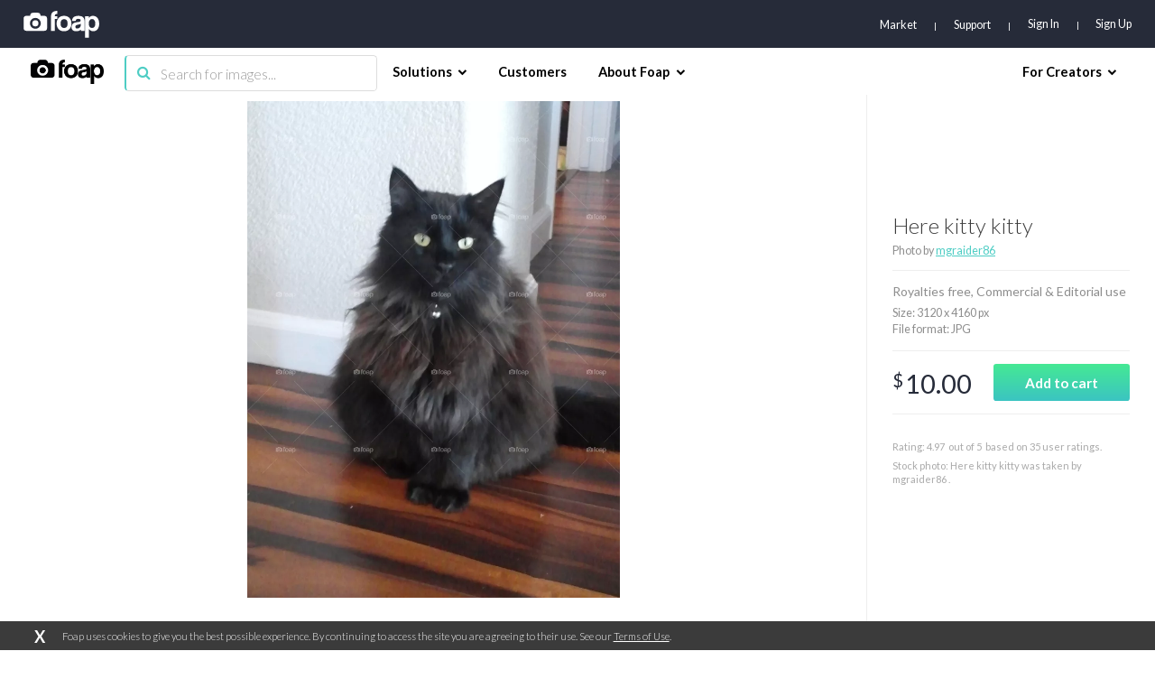

--- FILE ---
content_type: text/html; charset=utf-8
request_url: https://www.google.com/recaptcha/api2/aframe
body_size: 267
content:
<!DOCTYPE HTML><html><head><meta http-equiv="content-type" content="text/html; charset=UTF-8"></head><body><script nonce="6ydnTfTeGF_ZHA65P-0osQ">/** Anti-fraud and anti-abuse applications only. See google.com/recaptcha */ try{var clients={'sodar':'https://pagead2.googlesyndication.com/pagead/sodar?'};window.addEventListener("message",function(a){try{if(a.source===window.parent){var b=JSON.parse(a.data);var c=clients[b['id']];if(c){var d=document.createElement('img');d.src=c+b['params']+'&rc='+(localStorage.getItem("rc::a")?sessionStorage.getItem("rc::b"):"");window.document.body.appendChild(d);sessionStorage.setItem("rc::e",parseInt(sessionStorage.getItem("rc::e")||0)+1);localStorage.setItem("rc::h",'1765054576712');}}}catch(b){}});window.parent.postMessage("_grecaptcha_ready", "*");}catch(b){}</script></body></html>

--- FILE ---
content_type: application/javascript; charset=UTF-8
request_url: https://www.foap.com/cdn-cgi/challenge-platform/scripts/jsd/main.js
body_size: 4477
content:
window._cf_chl_opt={xkKZ4:'g'};~function(t1,x,K,D,T,l,V,R){t1=H,function(L,f,tT,t0,e,Y){for(tT={L:410,f:373,e:426,Y:446,S:433,a:411,z:429,i:450,Q:422},t0=H,e=L();!![];)try{if(Y=-parseInt(t0(tT.L))/1+parseInt(t0(tT.f))/2*(parseInt(t0(tT.e))/3)+-parseInt(t0(tT.Y))/4+-parseInt(t0(tT.S))/5*(-parseInt(t0(tT.a))/6)+parseInt(t0(tT.z))/7+parseInt(t0(tT.i))/8+-parseInt(t0(tT.Q))/9,f===Y)break;else e.push(e.shift())}catch(S){e.push(e.shift())}}(k,769588),x=this||self,K=x[t1(368)],D=function(tQ,ti,tz,ta,tS,tC,tt,f,e,Y){return tQ={L:452,f:401},ti={L:372,f:372,e:378,Y:472,S:371},tz={L:396},ta={L:387},tS={L:396,f:371,e:455,Y:383,S:397,a:455,z:397,i:387,Q:378,W:378,Z:378,X:372,E:372,G:383,m:397,v:387,N:387,s:378,y:387,F:378,B:378,j:378,c:472},tC={L:467,f:371},tt=t1,f=String[tt(tQ.L)],e={'h':function(S){return null==S?'':e.g(S,6,function(a,tk){return tk=H,tk(tC.L)[tk(tC.f)](a)})},'g':function(S,z,i,tH,Q,W,Z,X,E,G,N,s,y,F,B,j,I,A){if(tH=tt,null==S)return'';for(W={},Z={},X='',E=2,G=3,N=2,s=[],y=0,F=0,B=0;B<S[tH(tS.L)];B+=1)if(j=S[tH(tS.f)](B),Object[tH(tS.e)][tH(tS.Y)][tH(tS.S)](W,j)||(W[j]=G++,Z[j]=!0),I=X+j,Object[tH(tS.a)][tH(tS.Y)][tH(tS.z)](W,I))X=I;else{if(Object[tH(tS.e)][tH(tS.Y)][tH(tS.S)](Z,X)){if(256>X[tH(tS.i)](0)){for(Q=0;Q<N;y<<=1,z-1==F?(F=0,s[tH(tS.Q)](i(y)),y=0):F++,Q++);for(A=X[tH(tS.i)](0),Q=0;8>Q;y=y<<1|1&A,F==z-1?(F=0,s[tH(tS.W)](i(y)),y=0):F++,A>>=1,Q++);}else{for(A=1,Q=0;Q<N;y=y<<1|A,z-1==F?(F=0,s[tH(tS.Z)](i(y)),y=0):F++,A=0,Q++);for(A=X[tH(tS.i)](0),Q=0;16>Q;y=A&1|y<<1,F==z-1?(F=0,s[tH(tS.Z)](i(y)),y=0):F++,A>>=1,Q++);}E--,E==0&&(E=Math[tH(tS.X)](2,N),N++),delete Z[X]}else for(A=W[X],Q=0;Q<N;y=A&1|y<<1,z-1==F?(F=0,s[tH(tS.W)](i(y)),y=0):F++,A>>=1,Q++);X=(E--,E==0&&(E=Math[tH(tS.E)](2,N),N++),W[I]=G++,String(j))}if(''!==X){if(Object[tH(tS.e)][tH(tS.G)][tH(tS.m)](Z,X)){if(256>X[tH(tS.v)](0)){for(Q=0;Q<N;y<<=1,F==z-1?(F=0,s[tH(tS.Z)](i(y)),y=0):F++,Q++);for(A=X[tH(tS.N)](0),Q=0;8>Q;y=A&1|y<<1.6,z-1==F?(F=0,s[tH(tS.s)](i(y)),y=0):F++,A>>=1,Q++);}else{for(A=1,Q=0;Q<N;y=y<<1.07|A,F==z-1?(F=0,s[tH(tS.Z)](i(y)),y=0):F++,A=0,Q++);for(A=X[tH(tS.y)](0),Q=0;16>Q;y=1&A|y<<1.83,z-1==F?(F=0,s[tH(tS.F)](i(y)),y=0):F++,A>>=1,Q++);}E--,E==0&&(E=Math[tH(tS.X)](2,N),N++),delete Z[X]}else for(A=W[X],Q=0;Q<N;y=y<<1.91|1&A,z-1==F?(F=0,s[tH(tS.W)](i(y)),y=0):F++,A>>=1,Q++);E--,E==0&&N++}for(A=2,Q=0;Q<N;y=y<<1.92|A&1.13,z-1==F?(F=0,s[tH(tS.B)](i(y)),y=0):F++,A>>=1,Q++);for(;;)if(y<<=1,F==z-1){s[tH(tS.j)](i(y));break}else F++;return s[tH(tS.c)]('')},'j':function(S,tL){return tL=tt,null==S?'':''==S?null:e.i(S[tL(tz.L)],32768,function(a,tf){return tf=tL,S[tf(ta.L)](a)})},'i':function(S,z,i,te,Q,W,Z,X,E,G,N,s,y,F,B,j,A,I){for(te=tt,Q=[],W=4,Z=4,X=3,E=[],s=i(0),y=z,F=1,G=0;3>G;Q[G]=G,G+=1);for(B=0,j=Math[te(ti.L)](2,2),N=1;j!=N;I=y&s,y>>=1,0==y&&(y=z,s=i(F++)),B|=N*(0<I?1:0),N<<=1);switch(B){case 0:for(B=0,j=Math[te(ti.f)](2,8),N=1;N!=j;I=s&y,y>>=1,y==0&&(y=z,s=i(F++)),B|=(0<I?1:0)*N,N<<=1);A=f(B);break;case 1:for(B=0,j=Math[te(ti.f)](2,16),N=1;N!=j;I=s&y,y>>=1,0==y&&(y=z,s=i(F++)),B|=(0<I?1:0)*N,N<<=1);A=f(B);break;case 2:return''}for(G=Q[3]=A,E[te(ti.e)](A);;){if(F>S)return'';for(B=0,j=Math[te(ti.L)](2,X),N=1;j!=N;I=s&y,y>>=1,0==y&&(y=z,s=i(F++)),B|=N*(0<I?1:0),N<<=1);switch(A=B){case 0:for(B=0,j=Math[te(ti.f)](2,8),N=1;j!=N;I=s&y,y>>=1,0==y&&(y=z,s=i(F++)),B|=N*(0<I?1:0),N<<=1);Q[Z++]=f(B),A=Z-1,W--;break;case 1:for(B=0,j=Math[te(ti.f)](2,16),N=1;j!=N;I=y&s,y>>=1,y==0&&(y=z,s=i(F++)),B|=(0<I?1:0)*N,N<<=1);Q[Z++]=f(B),A=Z-1,W--;break;case 2:return E[te(ti.Y)]('')}if(W==0&&(W=Math[te(ti.L)](2,X),X++),Q[A])A=Q[A];else if(Z===A)A=G+G[te(ti.S)](0);else return null;E[te(ti.e)](A),Q[Z++]=G+A[te(ti.S)](0),W--,G=A,W==0&&(W=Math[te(ti.f)](2,X),X++)}}},Y={},Y[tt(tQ.f)]=e.h,Y}(),T={},T[t1(425)]='o',T[t1(430)]='s',T[t1(468)]='u',T[t1(457)]='z',T[t1(432)]='n',T[t1(462)]='I',T[t1(427)]='b',l=T,x[t1(366)]=function(L,Y,S,z,tv,tm,tG,tK,Q,W,Z,X,E,G){if(tv={L:404,f:463,e:416,Y:404,S:463,a:408,z:420,i:456,Q:408,W:420,Z:431,X:444,E:396,G:474,m:369},tm={L:449,f:396,e:402},tG={L:455,f:383,e:397,Y:378},tK=t1,null===Y||void 0===Y)return z;for(Q=O(Y),L[tK(tv.L)][tK(tv.f)]&&(Q=Q[tK(tv.e)](L[tK(tv.Y)][tK(tv.S)](Y))),Q=L[tK(tv.a)][tK(tv.z)]&&L[tK(tv.i)]?L[tK(tv.Q)][tK(tv.W)](new L[(tK(tv.i))](Q)):function(N,to,s){for(to=tK,N[to(tm.L)](),s=0;s<N[to(tm.f)];N[s]===N[s+1]?N[to(tm.e)](s+1,1):s+=1);return N}(Q),W='nAsAaAb'.split('A'),W=W[tK(tv.Z)][tK(tv.X)](W),Z=0;Z<Q[tK(tv.E)];X=Q[Z],E=h(L,Y,X),W(E)?(G=E==='s'&&!L[tK(tv.G)](Y[X]),tK(tv.m)===S+X?i(S+X,E):G||i(S+X,Y[X])):i(S+X,E),Z++);return z;function i(N,s,tu){tu=H,Object[tu(tG.L)][tu(tG.f)][tu(tG.e)](z,s)||(z[s]=[]),z[s][tu(tG.Y)](N)}},V=t1(360)[t1(363)](';'),R=V[t1(431)][t1(444)](V),x[t1(440)]=function(L,Y,ts,tr,S,z,i,Q){for(ts={L:417,f:396,e:442,Y:378,S:423},tr=t1,S=Object[tr(ts.L)](Y),z=0;z<S[tr(ts.f)];z++)if(i=S[z],'f'===i&&(i='N'),L[i]){for(Q=0;Q<Y[S[z]][tr(ts.f)];-1===L[i][tr(ts.e)](Y[S[z]][Q])&&(R(Y[S[z]][Q])||L[i][tr(ts.Y)]('o.'+Y[S[z]][Q])),Q++);}else L[i]=Y[S[z]][tr(ts.S)](function(W){return'o.'+W})},C();function C(tc,tj,tp,tJ,L,f,e,Y,S){if(tc={L:448,f:447,e:424,Y:464,S:388,a:361,z:437},tj={L:424,f:464,e:437},tp={L:428},tJ=t1,L=x[tJ(tc.L)],!L)return;if(!J())return;(f=![],e=L[tJ(tc.f)]===!![],Y=function(tg,a){if(tg=tJ,!f){if(f=!![],!J())return;a=M(),g(a.r,function(z){P(L,z)}),a.e&&b(tg(tp.L),a.e)}},K[tJ(tc.e)]!==tJ(tc.Y))?Y():x[tJ(tc.S)]?K[tJ(tc.S)](tJ(tc.a),Y):(S=K[tJ(tc.z)]||function(){},K[tJ(tc.z)]=function(tb){tb=tJ,S(),K[tb(tj.L)]!==tb(tj.f)&&(K[tb(tj.e)]=S,Y())})}function b(S,a,tM,t9,z,i,Q,W,Z,X,E,G){if(tM={L:403,f:362,e:448,Y:405,S:391,a:377,z:392,i:445,Q:458,W:453,Z:438,X:374,E:407,G:451,m:391,v:461,N:395,s:370,y:421,F:406,B:365,j:356,c:384,I:381,A:375,tC:398,tP:409,tS:401},t9=t1,!o(.01))return![];i=(z={},z[t9(tM.L)]=S,z[t9(tM.f)]=a,z);try{Q=x[t9(tM.e)],W=t9(tM.Y)+x[t9(tM.S)][t9(tM.a)]+t9(tM.z)+Q.r+t9(tM.i),Z=new x[(t9(tM.Q))](),Z[t9(tM.W)](t9(tM.Z),W),Z[t9(tM.X)]=2500,Z[t9(tM.E)]=function(){},X={},X[t9(tM.G)]=x[t9(tM.m)][t9(tM.v)],X[t9(tM.N)]=x[t9(tM.S)][t9(tM.s)],X[t9(tM.y)]=x[t9(tM.m)][t9(tM.F)],X[t9(tM.B)]=x[t9(tM.m)][t9(tM.j)],E=X,G={},G[t9(tM.c)]=i,G[t9(tM.I)]=E,G[t9(tM.A)]=t9(tM.tC),Z[t9(tM.tP)](D[t9(tM.tS)](G))}catch(m){}}function g(L,f,tq,tV,tO,th,t5,e,Y,S){tq={L:448,f:376,e:391,Y:458,S:453,a:438,z:405,i:377,Q:469,W:447,Z:374,X:407,E:441,G:439,m:434,v:434,N:465,s:434,y:409,F:401,B:454},tV={L:419},tO={L:385,f:385,e:435,Y:471,S:385},th={L:374},t5=t1,e=x[t5(tq.L)],console[t5(tq.f)](x[t5(tq.e)]),Y=new x[(t5(tq.Y))](),Y[t5(tq.S)](t5(tq.a),t5(tq.z)+x[t5(tq.e)][t5(tq.i)]+t5(tq.Q)+e.r),e[t5(tq.W)]&&(Y[t5(tq.Z)]=5e3,Y[t5(tq.X)]=function(t6){t6=t5,f(t6(th.L))}),Y[t5(tq.E)]=function(t7){t7=t5,Y[t7(tO.L)]>=200&&Y[t7(tO.f)]<300?f(t7(tO.e)):f(t7(tO.Y)+Y[t7(tO.S)])},Y[t5(tq.G)]=function(t8){t8=t5,f(t8(tV.L))},S={'t':U(),'lhr':K[t5(tq.m)]&&K[t5(tq.v)][t5(tq.N)]?K[t5(tq.s)][t5(tq.N)]:'','api':e[t5(tq.W)]?!![]:![],'payload':L},Y[t5(tq.y)](D[t5(tq.F)](JSON[t5(tq.B)](S)))}function P(e,Y,tI,tD,S,a,z){if(tI={L:466,f:447,e:435,Y:375,S:390,a:414,z:435,i:418,Q:475,W:414,Z:362,X:459,E:418,G:475},tD=t1,S=tD(tI.L),!e[tD(tI.f)])return;Y===tD(tI.e)?(a={},a[tD(tI.Y)]=S,a[tD(tI.S)]=e.r,a[tD(tI.a)]=tD(tI.z),x[tD(tI.i)][tD(tI.Q)](a,'*')):(z={},z[tD(tI.Y)]=S,z[tD(tI.S)]=e.r,z[tD(tI.W)]=tD(tI.Z),z[tD(tI.X)]=Y,x[tD(tI.E)][tD(tI.G)](z,'*'))}function h(L,e,Y,tX,tn,S){tn=(tX={L:364,f:408,e:415,Y:413},t1);try{return e[Y][tn(tX.L)](function(){}),'p'}catch(z){}try{if(null==e[Y])return void 0===e[Y]?'u':'x'}catch(i){return'i'}return L[tn(tX.f)][tn(tX.e)](e[Y])?'a':e[Y]===L[tn(tX.f)]?'E':e[Y]===!0?'T':e[Y]===!1?'F':(S=typeof e[Y],tn(tX.Y)==S?d(L,e[Y])?'N':'f':l[S]||'?')}function d(L,f,tW,tY){return tW={L:386,f:386,e:455,Y:399,S:397,a:442,z:443},tY=t1,f instanceof L[tY(tW.L)]&&0<L[tY(tW.f)][tY(tW.e)][tY(tW.Y)][tY(tW.S)](f)[tY(tW.a)](tY(tW.z))}function H(t,L,f){return f=k(),H=function(e,Y,n){return e=e-356,n=f[e],n},H(t,L)}function O(L,tE,tx,f){for(tE={L:416,f:417,e:380},tx=t1,f=[];L!==null;f=f[tx(tE.L)](Object[tx(tE.f)](L)),L=Object[tx(tE.e)](L));return f}function U(tw,t3,L){return tw={L:448,f:412},t3=t1,L=x[t3(tw.L)],Math[t3(tw.f)](+atob(L.t))}function o(L,tl,t2){return tl={L:470},t2=t1,Math[t2(tl.L)]()<L}function J(td,t4,L,f,e){return td={L:412,f:394},t4=t1,L=3600,f=U(),e=Math[t4(td.L)](Date[t4(td.f)]()/1e3),e-f>L?![]:!![]}function M(ty,tU,Y,S,a,z,i){tU=(ty={L:379,f:389,e:367,Y:358,S:436,a:473,z:357,i:359,Q:400,W:382,Z:393,X:473,E:460},t1);try{return Y=K[tU(ty.L)](tU(ty.f)),Y[tU(ty.e)]=tU(ty.Y),Y[tU(ty.S)]='-1',K[tU(ty.a)][tU(ty.z)](Y),S=Y[tU(ty.i)],a={},a=cJDYB1(S,S,'',a),a=cJDYB1(S,S[tU(ty.Q)]||S[tU(ty.W)],'n.',a),a=cJDYB1(S,Y[tU(ty.Z)],'d.',a),K[tU(ty.X)][tU(ty.E)](Y),z={},z.r=a,z.e=null,z}catch(Q){return i={},i.r={},i.e=Q,i}}function k(tA){return tA='from,chlApiRumWidgetAgeMs,10924227OclkFS,map,readyState,object,310227mDgtKB,boolean,error on cf_chl_props,5472103EGozzE,string,includes,number,5KNpFpb,location,success,tabIndex,onreadystatechange,POST,onerror,Qgcf5,onload,indexOf,[native code],bind,/invisible/jsd,100228YCRVoO,api,__CF$cv$params,sort,34752RUUSdi,chlApiSitekey,fromCharCode,open,stringify,prototype,Set,symbol,XMLHttpRequest,detail,removeChild,vKoX8,bigint,getOwnPropertyNames,loading,href,cloudflare-invisible,gRcYTZpeizal3GPqCKEwbJM0WNds5k2S8+BAUfoO6X-7DI4nvxuFtmr$h19yjHQLV,undefined,/jsd/oneshot/5eaf848a0845/0.8799036487538362:1765052609:1iO3BDFTH1KufFo_SwE_Ce2n04sZVBqYGCoegIKoiEc/,random,http-code:,join,body,isNaN,postMessage,gRjkt7,appendChild,display: none,contentWindow,_cf_chl_opt;XQlKq9;mpuA2;BYBs3;bqzg9;gtpfA4;SZQFk7;rTYyd6;gTvhm6;ubgT9;JrBNE9;NgAVk0;YBjhw4;WvQh6;cJDYB1;Qgcf5;eHVD2;VJwN2,DOMContentLoaded,error,split,catch,chlApiClientVersion,cJDYB1,style,document,d.cookie,gKwbC5,charAt,pow,16ZYtNhF,timeout,source,log,xkKZ4,push,createElement,getPrototypeOf,chctx,navigator,hasOwnProperty,errorInfoObject,status,Function,charCodeAt,addEventListener,iframe,sid,_cf_chl_opt,/b/ov1/0.8799036487538362:1765052609:1iO3BDFTH1KufFo_SwE_Ce2n04sZVBqYGCoegIKoiEc/,contentDocument,now,chlApiUrl,length,call,jsd,toString,clientInformation,HTMvc,splice,msg,Object,/cdn-cgi/challenge-platform/h/,hhzn3,ontimeout,Array,send,198680iizQuZ,3562698glUYFW,floor,function,event,isArray,concat,keys,parent,xhr-error'.split(','),k=function(){return tA},k()}}()